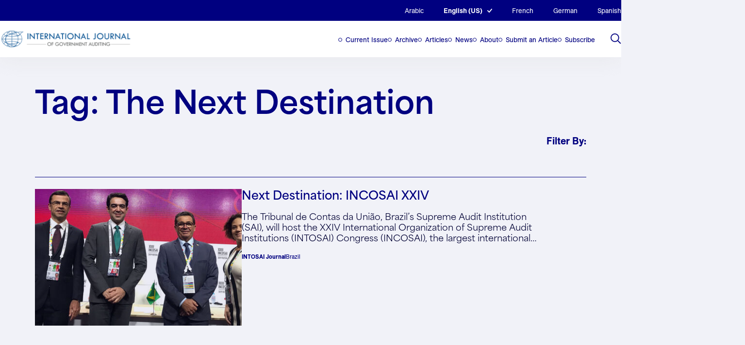

--- FILE ---
content_type: text/html; charset=UTF-8
request_url: https://intosai.nclud.com/journal-categories/the-next-destination/
body_size: 16248
content:
<!DOCTYPE html>
<html lang="en-US">
<head>

	<!-- Google tag (gtag.js) -->
	<script async src="https://www.googletagmanager.com/gtag/js?id=G-CV3M7YFF70"></script>
	<script>
	window.dataLayer = window.dataLayer || [];
	function gtag(){dataLayer.push(arguments);}
	gtag('js', new Date());

	gtag('config', 'G-CV3M7YFF70');
	</script>

	<meta charset="UTF-8">
<script>
var gform;gform||(document.addEventListener("gform_main_scripts_loaded",function(){gform.scriptsLoaded=!0}),document.addEventListener("gform/theme/scripts_loaded",function(){gform.themeScriptsLoaded=!0}),window.addEventListener("DOMContentLoaded",function(){gform.domLoaded=!0}),gform={domLoaded:!1,scriptsLoaded:!1,themeScriptsLoaded:!1,isFormEditor:()=>"function"==typeof InitializeEditor,callIfLoaded:function(o){return!(!gform.domLoaded||!gform.scriptsLoaded||!gform.themeScriptsLoaded&&!gform.isFormEditor()||(gform.isFormEditor()&&console.warn("The use of gform.initializeOnLoaded() is deprecated in the form editor context and will be removed in Gravity Forms 3.1."),o(),0))},initializeOnLoaded:function(o){gform.callIfLoaded(o)||(document.addEventListener("gform_main_scripts_loaded",()=>{gform.scriptsLoaded=!0,gform.callIfLoaded(o)}),document.addEventListener("gform/theme/scripts_loaded",()=>{gform.themeScriptsLoaded=!0,gform.callIfLoaded(o)}),window.addEventListener("DOMContentLoaded",()=>{gform.domLoaded=!0,gform.callIfLoaded(o)}))},hooks:{action:{},filter:{}},addAction:function(o,r,e,t){gform.addHook("action",o,r,e,t)},addFilter:function(o,r,e,t){gform.addHook("filter",o,r,e,t)},doAction:function(o){gform.doHook("action",o,arguments)},applyFilters:function(o){return gform.doHook("filter",o,arguments)},removeAction:function(o,r){gform.removeHook("action",o,r)},removeFilter:function(o,r,e){gform.removeHook("filter",o,r,e)},addHook:function(o,r,e,t,n){null==gform.hooks[o][r]&&(gform.hooks[o][r]=[]);var d=gform.hooks[o][r];null==n&&(n=r+"_"+d.length),gform.hooks[o][r].push({tag:n,callable:e,priority:t=null==t?10:t})},doHook:function(r,o,e){var t;if(e=Array.prototype.slice.call(e,1),null!=gform.hooks[r][o]&&((o=gform.hooks[r][o]).sort(function(o,r){return o.priority-r.priority}),o.forEach(function(o){"function"!=typeof(t=o.callable)&&(t=window[t]),"action"==r?t.apply(null,e):e[0]=t.apply(null,e)})),"filter"==r)return e[0]},removeHook:function(o,r,t,n){var e;null!=gform.hooks[o][r]&&(e=(e=gform.hooks[o][r]).filter(function(o,r,e){return!!(null!=n&&n!=o.tag||null!=t&&t!=o.priority)}),gform.hooks[o][r]=e)}});
</script>

	<meta name="viewport" content="width=device-width, initial-scale=1" />

	<link rel='shortcut icon' type='image/x-icon' href='https://intosai.nclud.com/wp-content/themes/intosai/assets/favicons/favicon.ico' />
		<link rel="apple-touch-icon" sizes="any" href="https://intosai.nclud.com/wp-content/themes/intosai/assets/favicons/apple-touch-icon.png">
	<link rel="icon" type="image/png" sizes="32x32" href="https://intosai.nclud.com/wp-content/themes/intosai/assets/favicons/favicon-32x32.png">
	<link rel="icon" type="image/png" sizes="16x16" href="https://intosai.nclud.com/wp-content/themes/intosai/assets/favicons/favicon-16x16.png">
	<link rel="manifest" href="https://intosai.nclud.com/wp-content/themes/intosai/assets/favicons/site.webmanifest">
		<link rel="mask-icon" href="https://intosai.nclud.com/wp-content/themes/intosai/assets/favicons/safari-pinned-tab.svg" color="#000080">
	<meta name="msapplication-TileColor" content="#000080">
	<meta name="theme-color" content="#000080">
	<meta name='robots' content='noindex, nofollow' />
	<style>img:is([sizes="auto" i], [sizes^="auto," i]) { contain-intrinsic-size: 3000px 1500px }</style>
	<link rel="alternate" hreflang="ar" href="https://intosai.nclud.com/ar/journal-categories/%d8%a7%d9%84%d9%88%d8%ac%d9%87%d8%a9-%d8%a7%d9%84%d8%aa%d8%a7%d9%84%d9%8a%d8%a9/" />
<link rel="alternate" hreflang="en" href="https://intosai.nclud.com/journal-categories/the-next-destination/" />
<link rel="alternate" hreflang="fr" href="https://intosai.nclud.com/fr/journal-categories/la-prochaine-destination/" />
<link rel="alternate" hreflang="de" href="https://intosai.nclud.com/de/journal-categories/das-nachste-ziel/" />
<link rel="alternate" hreflang="es" href="https://intosai.nclud.com/es/journal-categories/the-next-destination-es/" />
<link rel="alternate" hreflang="x-default" href="https://intosai.nclud.com/journal-categories/the-next-destination/" />

	<!-- This site is optimized with the Yoast SEO plugin v25.6 - https://yoast.com/wordpress/plugins/seo/ -->
	<title>The Next Destination Archives - INTOSAI Journal</title>
	<meta property="og:locale" content="en_US" />
	<meta property="og:type" content="article" />
	<meta property="og:title" content="The Next Destination Archives - INTOSAI Journal" />
	<meta property="og:url" content="https://intosai.nclud.com/journal-categories/the-next-destination/" />
	<meta property="og:site_name" content="INTOSAI Journal" />
	<meta name="twitter:card" content="summary_large_image" />
	<meta name="twitter:site" content="@intosaijournal" />
	<script type="application/ld+json" class="yoast-schema-graph">{"@context":"https://schema.org","@graph":[{"@type":"CollectionPage","@id":"https://intosai.nclud.com/journal-categories/the-next-destination/","url":"https://intosai.nclud.com/journal-categories/the-next-destination/","name":"The Next Destination Archives - INTOSAI Journal","isPartOf":{"@id":"https://intosai.nclud.com/#website"},"primaryImageOfPage":{"@id":"https://intosai.nclud.com/journal-categories/the-next-destination/#primaryimage"},"image":{"@id":"https://intosai.nclud.com/journal-categories/the-next-destination/#primaryimage"},"thumbnailUrl":"https://intosai.nclud.com/wp-content/uploads/2023/02/SAI-Brazil.jpg","breadcrumb":{"@id":"https://intosai.nclud.com/journal-categories/the-next-destination/#breadcrumb"},"inLanguage":"en-US"},{"@type":"ImageObject","inLanguage":"en-US","@id":"https://intosai.nclud.com/journal-categories/the-next-destination/#primaryimage","url":"https://intosai.nclud.com/wp-content/uploads/2023/02/SAI-Brazil.jpg","contentUrl":"https://intosai.nclud.com/wp-content/uploads/2023/02/SAI-Brazil.jpg","width":1100,"height":575},{"@type":"BreadcrumbList","@id":"https://intosai.nclud.com/journal-categories/the-next-destination/#breadcrumb","itemListElement":[{"@type":"ListItem","position":1,"name":"Home","item":"https://intosai.nclud.com/"},{"@type":"ListItem","position":2,"name":"INCOSAI XXIII Edition","item":"https://intosai.nclud.com/journal-categories/incosai-xxiii-edition/"},{"@type":"ListItem","position":3,"name":"The Next Destination"}]},{"@type":"WebSite","@id":"https://intosai.nclud.com/#website","url":"https://intosai.nclud.com/","name":"INTOSAI Journal","description":"","publisher":{"@id":"https://intosai.nclud.com/#organization"},"potentialAction":[{"@type":"SearchAction","target":{"@type":"EntryPoint","urlTemplate":"https://intosai.nclud.com/?s={search_term_string}"},"query-input":{"@type":"PropertyValueSpecification","valueRequired":true,"valueName":"search_term_string"}}],"inLanguage":"en-US"},{"@type":"Organization","@id":"https://intosai.nclud.com/#organization","name":"INTOSAI Journal","url":"https://intosai.nclud.com/","logo":{"@type":"ImageObject","inLanguage":"en-US","@id":"https://intosai.nclud.com/#/schema/logo/image/","url":"https://intosai.nclud.com/wp-content/uploads/2023/04/logo.png","contentUrl":"https://intosai.nclud.com/wp-content/uploads/2023/04/logo.png","width":736,"height":122,"caption":"INTOSAI Journal"},"image":{"@id":"https://intosai.nclud.com/#/schema/logo/image/"},"sameAs":["https://x.com/intosaijournal"]}]}</script>
	<!-- / Yoast SEO plugin. -->


<link rel='dns-prefetch' href='//html2canvas.hertzen.com' />
<link rel="alternate" type="application/rss+xml" title="INTOSAI Journal &raquo; The Next Destination Journal Category Feed" href="https://intosai.nclud.com/journal-categories/the-next-destination/feed/" />
<script>
window._wpemojiSettings = {"baseUrl":"https:\/\/s.w.org\/images\/core\/emoji\/16.0.1\/72x72\/","ext":".png","svgUrl":"https:\/\/s.w.org\/images\/core\/emoji\/16.0.1\/svg\/","svgExt":".svg","source":{"concatemoji":"https:\/\/intosai.nclud.com\/wp-includes\/js\/wp-emoji-release.min.js?ver=6.8.2"}};
/*! This file is auto-generated */
!function(s,n){var o,i,e;function c(e){try{var t={supportTests:e,timestamp:(new Date).valueOf()};sessionStorage.setItem(o,JSON.stringify(t))}catch(e){}}function p(e,t,n){e.clearRect(0,0,e.canvas.width,e.canvas.height),e.fillText(t,0,0);var t=new Uint32Array(e.getImageData(0,0,e.canvas.width,e.canvas.height).data),a=(e.clearRect(0,0,e.canvas.width,e.canvas.height),e.fillText(n,0,0),new Uint32Array(e.getImageData(0,0,e.canvas.width,e.canvas.height).data));return t.every(function(e,t){return e===a[t]})}function u(e,t){e.clearRect(0,0,e.canvas.width,e.canvas.height),e.fillText(t,0,0);for(var n=e.getImageData(16,16,1,1),a=0;a<n.data.length;a++)if(0!==n.data[a])return!1;return!0}function f(e,t,n,a){switch(t){case"flag":return n(e,"\ud83c\udff3\ufe0f\u200d\u26a7\ufe0f","\ud83c\udff3\ufe0f\u200b\u26a7\ufe0f")?!1:!n(e,"\ud83c\udde8\ud83c\uddf6","\ud83c\udde8\u200b\ud83c\uddf6")&&!n(e,"\ud83c\udff4\udb40\udc67\udb40\udc62\udb40\udc65\udb40\udc6e\udb40\udc67\udb40\udc7f","\ud83c\udff4\u200b\udb40\udc67\u200b\udb40\udc62\u200b\udb40\udc65\u200b\udb40\udc6e\u200b\udb40\udc67\u200b\udb40\udc7f");case"emoji":return!a(e,"\ud83e\udedf")}return!1}function g(e,t,n,a){var r="undefined"!=typeof WorkerGlobalScope&&self instanceof WorkerGlobalScope?new OffscreenCanvas(300,150):s.createElement("canvas"),o=r.getContext("2d",{willReadFrequently:!0}),i=(o.textBaseline="top",o.font="600 32px Arial",{});return e.forEach(function(e){i[e]=t(o,e,n,a)}),i}function t(e){var t=s.createElement("script");t.src=e,t.defer=!0,s.head.appendChild(t)}"undefined"!=typeof Promise&&(o="wpEmojiSettingsSupports",i=["flag","emoji"],n.supports={everything:!0,everythingExceptFlag:!0},e=new Promise(function(e){s.addEventListener("DOMContentLoaded",e,{once:!0})}),new Promise(function(t){var n=function(){try{var e=JSON.parse(sessionStorage.getItem(o));if("object"==typeof e&&"number"==typeof e.timestamp&&(new Date).valueOf()<e.timestamp+604800&&"object"==typeof e.supportTests)return e.supportTests}catch(e){}return null}();if(!n){if("undefined"!=typeof Worker&&"undefined"!=typeof OffscreenCanvas&&"undefined"!=typeof URL&&URL.createObjectURL&&"undefined"!=typeof Blob)try{var e="postMessage("+g.toString()+"("+[JSON.stringify(i),f.toString(),p.toString(),u.toString()].join(",")+"));",a=new Blob([e],{type:"text/javascript"}),r=new Worker(URL.createObjectURL(a),{name:"wpTestEmojiSupports"});return void(r.onmessage=function(e){c(n=e.data),r.terminate(),t(n)})}catch(e){}c(n=g(i,f,p,u))}t(n)}).then(function(e){for(var t in e)n.supports[t]=e[t],n.supports.everything=n.supports.everything&&n.supports[t],"flag"!==t&&(n.supports.everythingExceptFlag=n.supports.everythingExceptFlag&&n.supports[t]);n.supports.everythingExceptFlag=n.supports.everythingExceptFlag&&!n.supports.flag,n.DOMReady=!1,n.readyCallback=function(){n.DOMReady=!0}}).then(function(){return e}).then(function(){var e;n.supports.everything||(n.readyCallback(),(e=n.source||{}).concatemoji?t(e.concatemoji):e.wpemoji&&e.twemoji&&(t(e.twemoji),t(e.wpemoji)))}))}((window,document),window._wpemojiSettings);
</script>
<style id='wp-emoji-styles-inline-css'>

	img.wp-smiley, img.emoji {
		display: inline !important;
		border: none !important;
		box-shadow: none !important;
		height: 1em !important;
		width: 1em !important;
		margin: 0 0.07em !important;
		vertical-align: -0.1em !important;
		background: none !important;
		padding: 0 !important;
	}
</style>
<link rel='stylesheet' id='wp-block-library-css' href='https://intosai.nclud.com/wp-includes/css/dist/block-library/style.min.css?ver=6.8.2' media='all' />
<style id='co-authors-plus-coauthors-style-inline-css'>
.wp-block-co-authors-plus-coauthors.is-layout-flow [class*=wp-block-co-authors-plus]{display:inline}

</style>
<style id='co-authors-plus-avatar-style-inline-css'>
.wp-block-co-authors-plus-avatar :where(img){height:auto;max-width:100%;vertical-align:bottom}.wp-block-co-authors-plus-coauthors.is-layout-flow .wp-block-co-authors-plus-avatar :where(img){vertical-align:middle}.wp-block-co-authors-plus-avatar:is(.alignleft,.alignright){display:table}.wp-block-co-authors-plus-avatar.aligncenter{display:table;margin-inline:auto}

</style>
<style id='co-authors-plus-image-style-inline-css'>
.wp-block-co-authors-plus-image{margin-bottom:0}.wp-block-co-authors-plus-image :where(img){height:auto;max-width:100%;vertical-align:bottom}.wp-block-co-authors-plus-coauthors.is-layout-flow .wp-block-co-authors-plus-image :where(img){vertical-align:middle}.wp-block-co-authors-plus-image:is(.alignfull,.alignwide) :where(img){width:100%}.wp-block-co-authors-plus-image:is(.alignleft,.alignright){display:table}.wp-block-co-authors-plus-image.aligncenter{display:table;margin-inline:auto}

</style>
<style id='safe-svg-svg-icon-style-inline-css'>
.safe-svg-cover{text-align:center}.safe-svg-cover .safe-svg-inside{display:inline-block;max-width:100%}.safe-svg-cover svg{fill:currentColor;height:100%;max-height:100%;max-width:100%;width:100%}

</style>
<link rel='stylesheet' id='wp-components-css' href='https://intosai.nclud.com/wp-includes/css/dist/components/style.min.css?ver=6.8.2' media='all' />
<link rel='stylesheet' id='wp-preferences-css' href='https://intosai.nclud.com/wp-includes/css/dist/preferences/style.min.css?ver=6.8.2' media='all' />
<link rel='stylesheet' id='wp-block-editor-css' href='https://intosai.nclud.com/wp-includes/css/dist/block-editor/style.min.css?ver=6.8.2' media='all' />
<link rel='stylesheet' id='popup-maker-block-library-style-css' href='https://intosai.nclud.com/wp-content/plugins/popup-maker/dist/packages/block-library-style.css?ver=dbea705cfafe089d65f1' media='all' />
<link rel='stylesheet' id='intosai-block-accordion-block-css' href='https://intosai.nclud.com/wp-content/themes/intosai/assets/dist/css/blocks/accordion-block.css?ver=6.8.2' media='all' />
<link rel='stylesheet' id='intosai-block-board-block-css' href='https://intosai.nclud.com/wp-content/themes/intosai/assets/dist/css/blocks/board-block.css?ver=6.8.2' media='all' />
<link rel='stylesheet' id='intosai-block-call-out-grid-css' href='https://intosai.nclud.com/wp-content/themes/intosai/assets/dist/css/blocks/call-out-grid.css?ver=6.8.2' media='all' />
<link rel='stylesheet' id='intosai-block-contact-form-css' href='https://intosai.nclud.com/wp-content/themes/intosai/assets/dist/css/blocks/contact-form.css?ver=6.8.2' media='all' />
<link rel='stylesheet' id='intosai-block-container-css' href='https://intosai.nclud.com/wp-content/themes/intosai/assets/dist/css/blocks/container.css?ver=6.8.2' media='all' />
<link rel='stylesheet' id='intosai-block-explore-tags-css' href='https://intosai.nclud.com/wp-content/themes/intosai/assets/dist/css/blocks/explore-tags.css?ver=6.8.2' media='all' />
<link rel='stylesheet' id='intosai-block-featured-stories-css' href='https://intosai.nclud.com/wp-content/themes/intosai/assets/dist/css/blocks/featured-stories.css?ver=6.8.2' media='all' />
<link rel='stylesheet' id='intosai-block-icon-block-css' href='https://intosai.nclud.com/wp-content/themes/intosai/assets/dist/css/blocks/icon-block.css?ver=6.8.2' media='all' />
<link rel='stylesheet' id='intosai-block-image-n-text-css' href='https://intosai.nclud.com/wp-content/themes/intosai/assets/dist/css/blocks/image-n-text.css?ver=6.8.2' media='all' />
<link rel='stylesheet' id='intosai-block-issue-archives-css' href='https://intosai.nclud.com/wp-content/themes/intosai/assets/dist/css/blocks/issue-archives.css?ver=6.8.2' media='all' />
<link rel='stylesheet' id='intosai-block-latest-news-issues-css' href='https://intosai.nclud.com/wp-content/themes/intosai/assets/dist/css/blocks/latest-news-issues.css?ver=6.8.2' media='all' />
<link rel='stylesheet' id='intosai-block-lists-section-css' href='https://intosai.nclud.com/wp-content/themes/intosai/assets/dist/css/blocks/lists-section.css?ver=6.8.2' media='all' />
<link rel='stylesheet' id='intosai-block-page-header-css' href='https://intosai.nclud.com/wp-content/themes/intosai/assets/dist/css/blocks/page-header.css?ver=6.8.2' media='all' />
<link rel='stylesheet' id='intosai-block-simple-cta-css' href='https://intosai.nclud.com/wp-content/themes/intosai/assets/dist/css/blocks/simple-cta.css?ver=6.8.2' media='all' />
<link rel='stylesheet' id='intosai-block-text-general-css' href='https://intosai.nclud.com/wp-content/themes/intosai/assets/dist/css/blocks/text-general.css?ver=6.8.2' media='all' />
<style id='global-styles-inline-css'>
:root{--wp--preset--aspect-ratio--square: 1;--wp--preset--aspect-ratio--4-3: 4/3;--wp--preset--aspect-ratio--3-4: 3/4;--wp--preset--aspect-ratio--3-2: 3/2;--wp--preset--aspect-ratio--2-3: 2/3;--wp--preset--aspect-ratio--16-9: 16/9;--wp--preset--aspect-ratio--9-16: 9/16;--wp--preset--color--black: #000000;--wp--preset--color--cyan-bluish-gray: #abb8c3;--wp--preset--color--white: #ffffff;--wp--preset--color--pale-pink: #f78da7;--wp--preset--color--vivid-red: #cf2e2e;--wp--preset--color--luminous-vivid-orange: #ff6900;--wp--preset--color--luminous-vivid-amber: #fcb900;--wp--preset--color--light-green-cyan: #7bdcb5;--wp--preset--color--vivid-green-cyan: #00d084;--wp--preset--color--pale-cyan-blue: #8ed1fc;--wp--preset--color--vivid-cyan-blue: #0693e3;--wp--preset--color--vivid-purple: #9b51e0;--wp--preset--color--foreground: #000000;--wp--preset--color--background: #ffffff;--wp--preset--color--primary: #1a4548;--wp--preset--color--secondary: #ffe2c7;--wp--preset--color--tertiary: #F6F6F6;--wp--preset--gradient--vivid-cyan-blue-to-vivid-purple: linear-gradient(135deg,rgba(6,147,227,1) 0%,rgb(155,81,224) 100%);--wp--preset--gradient--light-green-cyan-to-vivid-green-cyan: linear-gradient(135deg,rgb(122,220,180) 0%,rgb(0,208,130) 100%);--wp--preset--gradient--luminous-vivid-amber-to-luminous-vivid-orange: linear-gradient(135deg,rgba(252,185,0,1) 0%,rgba(255,105,0,1) 100%);--wp--preset--gradient--luminous-vivid-orange-to-vivid-red: linear-gradient(135deg,rgba(255,105,0,1) 0%,rgb(207,46,46) 100%);--wp--preset--gradient--very-light-gray-to-cyan-bluish-gray: linear-gradient(135deg,rgb(238,238,238) 0%,rgb(169,184,195) 100%);--wp--preset--gradient--cool-to-warm-spectrum: linear-gradient(135deg,rgb(74,234,220) 0%,rgb(151,120,209) 20%,rgb(207,42,186) 40%,rgb(238,44,130) 60%,rgb(251,105,98) 80%,rgb(254,248,76) 100%);--wp--preset--gradient--blush-light-purple: linear-gradient(135deg,rgb(255,206,236) 0%,rgb(152,150,240) 100%);--wp--preset--gradient--blush-bordeaux: linear-gradient(135deg,rgb(254,205,165) 0%,rgb(254,45,45) 50%,rgb(107,0,62) 100%);--wp--preset--gradient--luminous-dusk: linear-gradient(135deg,rgb(255,203,112) 0%,rgb(199,81,192) 50%,rgb(65,88,208) 100%);--wp--preset--gradient--pale-ocean: linear-gradient(135deg,rgb(255,245,203) 0%,rgb(182,227,212) 50%,rgb(51,167,181) 100%);--wp--preset--gradient--electric-grass: linear-gradient(135deg,rgb(202,248,128) 0%,rgb(113,206,126) 100%);--wp--preset--gradient--midnight: linear-gradient(135deg,rgb(2,3,129) 0%,rgb(40,116,252) 100%);--wp--preset--gradient--vertical-secondary-to-tertiary: linear-gradient(to bottom,var(--wp--preset--color--secondary) 0%,var(--wp--preset--color--tertiary) 100%);--wp--preset--gradient--vertical-secondary-to-background: linear-gradient(to bottom,var(--wp--preset--color--secondary) 0%,var(--wp--preset--color--background) 100%);--wp--preset--gradient--vertical-tertiary-to-background: linear-gradient(to bottom,var(--wp--preset--color--tertiary) 0%,var(--wp--preset--color--background) 100%);--wp--preset--gradient--diagonal-primary-to-foreground: linear-gradient(to bottom right,var(--wp--preset--color--primary) 0%,var(--wp--preset--color--foreground) 100%);--wp--preset--gradient--diagonal-secondary-to-background: linear-gradient(to bottom right,var(--wp--preset--color--secondary) 50%,var(--wp--preset--color--background) 50%);--wp--preset--gradient--diagonal-background-to-secondary: linear-gradient(to bottom right,var(--wp--preset--color--background) 50%,var(--wp--preset--color--secondary) 50%);--wp--preset--gradient--diagonal-tertiary-to-background: linear-gradient(to bottom right,var(--wp--preset--color--tertiary) 50%,var(--wp--preset--color--background) 50%);--wp--preset--gradient--diagonal-background-to-tertiary: linear-gradient(to bottom right,var(--wp--preset--color--background) 50%,var(--wp--preset--color--tertiary) 50%);--wp--preset--font-size--small: 1rem;--wp--preset--font-size--medium: 1.125rem;--wp--preset--font-size--large: 1.75rem;--wp--preset--font-size--x-large: clamp(1.75rem, 3vw, 2.25rem);--wp--preset--font-family--system-font: -apple-system,BlinkMacSystemFont,"Segoe UI",Roboto,Oxygen-Sans,Ubuntu,Cantarell,"Helvetica Neue",sans-serif;--wp--preset--font-family--source-serif-pro: "Source Serif Pro", serif;--wp--preset--spacing--20: 0.44rem;--wp--preset--spacing--30: 0.67rem;--wp--preset--spacing--40: 1rem;--wp--preset--spacing--50: 1.5rem;--wp--preset--spacing--60: 2.25rem;--wp--preset--spacing--70: 3.38rem;--wp--preset--spacing--80: 5.06rem;--wp--preset--shadow--natural: 6px 6px 9px rgba(0, 0, 0, 0.2);--wp--preset--shadow--deep: 12px 12px 50px rgba(0, 0, 0, 0.4);--wp--preset--shadow--sharp: 6px 6px 0px rgba(0, 0, 0, 0.2);--wp--preset--shadow--outlined: 6px 6px 0px -3px rgba(255, 255, 255, 1), 6px 6px rgba(0, 0, 0, 1);--wp--preset--shadow--crisp: 6px 6px 0px rgba(0, 0, 0, 1);--wp--custom--spacing--small: max(1.25rem, 5vw);--wp--custom--spacing--medium: clamp(2rem, 8vw, calc(4 * var(--wp--style--block-gap)));--wp--custom--spacing--large: clamp(4rem, 10vw, 8rem);--wp--custom--spacing--outer: var(--wp--custom--spacing--small, 1.25rem);--wp--custom--typography--font-size--huge: clamp(2.25rem, 4vw, 2.75rem);--wp--custom--typography--font-size--gigantic: clamp(2.75rem, 6vw, 3.25rem);--wp--custom--typography--font-size--colossal: clamp(3.25rem, 8vw, 6.25rem);--wp--custom--typography--line-height--tiny: 1.15;--wp--custom--typography--line-height--small: 1.2;--wp--custom--typography--line-height--medium: 1.4;--wp--custom--typography--line-height--normal: 1.6;}:root { --wp--style--global--content-size: 650px;--wp--style--global--wide-size: 1000px; }:where(body) { margin: 0; }.wp-site-blocks > .alignleft { float: left; margin-right: 2em; }.wp-site-blocks > .alignright { float: right; margin-left: 2em; }.wp-site-blocks > .aligncenter { justify-content: center; margin-left: auto; margin-right: auto; }:where(.wp-site-blocks) > * { margin-block-start: 1.5rem; margin-block-end: 0; }:where(.wp-site-blocks) > :first-child { margin-block-start: 0; }:where(.wp-site-blocks) > :last-child { margin-block-end: 0; }:root { --wp--style--block-gap: 1.5rem; }:root :where(.is-layout-flow) > :first-child{margin-block-start: 0;}:root :where(.is-layout-flow) > :last-child{margin-block-end: 0;}:root :where(.is-layout-flow) > *{margin-block-start: 1.5rem;margin-block-end: 0;}:root :where(.is-layout-constrained) > :first-child{margin-block-start: 0;}:root :where(.is-layout-constrained) > :last-child{margin-block-end: 0;}:root :where(.is-layout-constrained) > *{margin-block-start: 1.5rem;margin-block-end: 0;}:root :where(.is-layout-flex){gap: 1.5rem;}:root :where(.is-layout-grid){gap: 1.5rem;}.is-layout-flow > .alignleft{float: left;margin-inline-start: 0;margin-inline-end: 2em;}.is-layout-flow > .alignright{float: right;margin-inline-start: 2em;margin-inline-end: 0;}.is-layout-flow > .aligncenter{margin-left: auto !important;margin-right: auto !important;}.is-layout-constrained > .alignleft{float: left;margin-inline-start: 0;margin-inline-end: 2em;}.is-layout-constrained > .alignright{float: right;margin-inline-start: 2em;margin-inline-end: 0;}.is-layout-constrained > .aligncenter{margin-left: auto !important;margin-right: auto !important;}.is-layout-constrained > :where(:not(.alignleft):not(.alignright):not(.alignfull)){max-width: var(--wp--style--global--content-size);margin-left: auto !important;margin-right: auto !important;}.is-layout-constrained > .alignwide{max-width: var(--wp--style--global--wide-size);}body .is-layout-flex{display: flex;}.is-layout-flex{flex-wrap: wrap;align-items: center;}.is-layout-flex > :is(*, div){margin: 0;}body .is-layout-grid{display: grid;}.is-layout-grid > :is(*, div){margin: 0;}body{background-color: var(--wp--preset--color--background);color: var(--wp--preset--color--foreground);font-family: var(--wp--preset--font-family--system-font);font-size: var(--wp--preset--font-size--medium);line-height: var(--wp--custom--typography--line-height--normal);padding-top: 0px;padding-right: 0px;padding-bottom: 0px;padding-left: 0px;}a:where(:not(.wp-element-button)){color: var(--wp--preset--color--foreground);text-decoration: underline;}h1{font-family: var(--wp--preset--font-family--source-serif-pro);font-size: var(--wp--custom--typography--font-size--colossal);font-weight: 300;line-height: var(--wp--custom--typography--line-height--tiny);}h2{font-family: var(--wp--preset--font-family--source-serif-pro);font-size: var(--wp--custom--typography--font-size--gigantic);font-weight: 300;line-height: var(--wp--custom--typography--line-height--small);}h3{font-family: var(--wp--preset--font-family--source-serif-pro);font-size: var(--wp--custom--typography--font-size--huge);font-weight: 300;line-height: var(--wp--custom--typography--line-height--tiny);}h4{font-family: var(--wp--preset--font-family--source-serif-pro);font-size: var(--wp--preset--font-size--x-large);font-weight: 300;line-height: var(--wp--custom--typography--line-height--tiny);}h5{font-family: var(--wp--preset--font-family--system-font);font-size: var(--wp--preset--font-size--medium);font-weight: 700;line-height: var(--wp--custom--typography--line-height--normal);text-transform: uppercase;}h6{font-family: var(--wp--preset--font-family--system-font);font-size: var(--wp--preset--font-size--medium);font-weight: 400;line-height: var(--wp--custom--typography--line-height--normal);text-transform: uppercase;}:root :where(.wp-element-button, .wp-block-button__link){background-color: #32373c;border-width: 0;color: #fff;font-family: inherit;font-size: inherit;line-height: inherit;padding: calc(0.667em + 2px) calc(1.333em + 2px);text-decoration: none;}.has-black-color{color: var(--wp--preset--color--black) !important;}.has-cyan-bluish-gray-color{color: var(--wp--preset--color--cyan-bluish-gray) !important;}.has-white-color{color: var(--wp--preset--color--white) !important;}.has-pale-pink-color{color: var(--wp--preset--color--pale-pink) !important;}.has-vivid-red-color{color: var(--wp--preset--color--vivid-red) !important;}.has-luminous-vivid-orange-color{color: var(--wp--preset--color--luminous-vivid-orange) !important;}.has-luminous-vivid-amber-color{color: var(--wp--preset--color--luminous-vivid-amber) !important;}.has-light-green-cyan-color{color: var(--wp--preset--color--light-green-cyan) !important;}.has-vivid-green-cyan-color{color: var(--wp--preset--color--vivid-green-cyan) !important;}.has-pale-cyan-blue-color{color: var(--wp--preset--color--pale-cyan-blue) !important;}.has-vivid-cyan-blue-color{color: var(--wp--preset--color--vivid-cyan-blue) !important;}.has-vivid-purple-color{color: var(--wp--preset--color--vivid-purple) !important;}.has-foreground-color{color: var(--wp--preset--color--foreground) !important;}.has-background-color{color: var(--wp--preset--color--background) !important;}.has-primary-color{color: var(--wp--preset--color--primary) !important;}.has-secondary-color{color: var(--wp--preset--color--secondary) !important;}.has-tertiary-color{color: var(--wp--preset--color--tertiary) !important;}.has-black-background-color{background-color: var(--wp--preset--color--black) !important;}.has-cyan-bluish-gray-background-color{background-color: var(--wp--preset--color--cyan-bluish-gray) !important;}.has-white-background-color{background-color: var(--wp--preset--color--white) !important;}.has-pale-pink-background-color{background-color: var(--wp--preset--color--pale-pink) !important;}.has-vivid-red-background-color{background-color: var(--wp--preset--color--vivid-red) !important;}.has-luminous-vivid-orange-background-color{background-color: var(--wp--preset--color--luminous-vivid-orange) !important;}.has-luminous-vivid-amber-background-color{background-color: var(--wp--preset--color--luminous-vivid-amber) !important;}.has-light-green-cyan-background-color{background-color: var(--wp--preset--color--light-green-cyan) !important;}.has-vivid-green-cyan-background-color{background-color: var(--wp--preset--color--vivid-green-cyan) !important;}.has-pale-cyan-blue-background-color{background-color: var(--wp--preset--color--pale-cyan-blue) !important;}.has-vivid-cyan-blue-background-color{background-color: var(--wp--preset--color--vivid-cyan-blue) !important;}.has-vivid-purple-background-color{background-color: var(--wp--preset--color--vivid-purple) !important;}.has-foreground-background-color{background-color: var(--wp--preset--color--foreground) !important;}.has-background-background-color{background-color: var(--wp--preset--color--background) !important;}.has-primary-background-color{background-color: var(--wp--preset--color--primary) !important;}.has-secondary-background-color{background-color: var(--wp--preset--color--secondary) !important;}.has-tertiary-background-color{background-color: var(--wp--preset--color--tertiary) !important;}.has-black-border-color{border-color: var(--wp--preset--color--black) !important;}.has-cyan-bluish-gray-border-color{border-color: var(--wp--preset--color--cyan-bluish-gray) !important;}.has-white-border-color{border-color: var(--wp--preset--color--white) !important;}.has-pale-pink-border-color{border-color: var(--wp--preset--color--pale-pink) !important;}.has-vivid-red-border-color{border-color: var(--wp--preset--color--vivid-red) !important;}.has-luminous-vivid-orange-border-color{border-color: var(--wp--preset--color--luminous-vivid-orange) !important;}.has-luminous-vivid-amber-border-color{border-color: var(--wp--preset--color--luminous-vivid-amber) !important;}.has-light-green-cyan-border-color{border-color: var(--wp--preset--color--light-green-cyan) !important;}.has-vivid-green-cyan-border-color{border-color: var(--wp--preset--color--vivid-green-cyan) !important;}.has-pale-cyan-blue-border-color{border-color: var(--wp--preset--color--pale-cyan-blue) !important;}.has-vivid-cyan-blue-border-color{border-color: var(--wp--preset--color--vivid-cyan-blue) !important;}.has-vivid-purple-border-color{border-color: var(--wp--preset--color--vivid-purple) !important;}.has-foreground-border-color{border-color: var(--wp--preset--color--foreground) !important;}.has-background-border-color{border-color: var(--wp--preset--color--background) !important;}.has-primary-border-color{border-color: var(--wp--preset--color--primary) !important;}.has-secondary-border-color{border-color: var(--wp--preset--color--secondary) !important;}.has-tertiary-border-color{border-color: var(--wp--preset--color--tertiary) !important;}.has-vivid-cyan-blue-to-vivid-purple-gradient-background{background: var(--wp--preset--gradient--vivid-cyan-blue-to-vivid-purple) !important;}.has-light-green-cyan-to-vivid-green-cyan-gradient-background{background: var(--wp--preset--gradient--light-green-cyan-to-vivid-green-cyan) !important;}.has-luminous-vivid-amber-to-luminous-vivid-orange-gradient-background{background: var(--wp--preset--gradient--luminous-vivid-amber-to-luminous-vivid-orange) !important;}.has-luminous-vivid-orange-to-vivid-red-gradient-background{background: var(--wp--preset--gradient--luminous-vivid-orange-to-vivid-red) !important;}.has-very-light-gray-to-cyan-bluish-gray-gradient-background{background: var(--wp--preset--gradient--very-light-gray-to-cyan-bluish-gray) !important;}.has-cool-to-warm-spectrum-gradient-background{background: var(--wp--preset--gradient--cool-to-warm-spectrum) !important;}.has-blush-light-purple-gradient-background{background: var(--wp--preset--gradient--blush-light-purple) !important;}.has-blush-bordeaux-gradient-background{background: var(--wp--preset--gradient--blush-bordeaux) !important;}.has-luminous-dusk-gradient-background{background: var(--wp--preset--gradient--luminous-dusk) !important;}.has-pale-ocean-gradient-background{background: var(--wp--preset--gradient--pale-ocean) !important;}.has-electric-grass-gradient-background{background: var(--wp--preset--gradient--electric-grass) !important;}.has-midnight-gradient-background{background: var(--wp--preset--gradient--midnight) !important;}.has-vertical-secondary-to-tertiary-gradient-background{background: var(--wp--preset--gradient--vertical-secondary-to-tertiary) !important;}.has-vertical-secondary-to-background-gradient-background{background: var(--wp--preset--gradient--vertical-secondary-to-background) !important;}.has-vertical-tertiary-to-background-gradient-background{background: var(--wp--preset--gradient--vertical-tertiary-to-background) !important;}.has-diagonal-primary-to-foreground-gradient-background{background: var(--wp--preset--gradient--diagonal-primary-to-foreground) !important;}.has-diagonal-secondary-to-background-gradient-background{background: var(--wp--preset--gradient--diagonal-secondary-to-background) !important;}.has-diagonal-background-to-secondary-gradient-background{background: var(--wp--preset--gradient--diagonal-background-to-secondary) !important;}.has-diagonal-tertiary-to-background-gradient-background{background: var(--wp--preset--gradient--diagonal-tertiary-to-background) !important;}.has-diagonal-background-to-tertiary-gradient-background{background: var(--wp--preset--gradient--diagonal-background-to-tertiary) !important;}.has-small-font-size{font-size: var(--wp--preset--font-size--small) !important;}.has-medium-font-size{font-size: var(--wp--preset--font-size--medium) !important;}.has-large-font-size{font-size: var(--wp--preset--font-size--large) !important;}.has-x-large-font-size{font-size: var(--wp--preset--font-size--x-large) !important;}.has-system-font-font-family{font-family: var(--wp--preset--font-family--system-font) !important;}.has-source-serif-pro-font-family{font-family: var(--wp--preset--font-family--source-serif-pro) !important;}
:root :where(.wp-block-button .wp-block-button__link){background-color: var(--wp--preset--color--primary);border-radius: 0;color: var(--wp--preset--color--background);font-size: var(--wp--preset--font-size--medium);}
:root :where(.wp-block-pullquote){border-width: 1px 0;font-size: 1.5em;line-height: 1.6;}
:root :where(.wp-block-post-title){font-family: var(--wp--preset--font-family--source-serif-pro);font-size: var(--wp--custom--typography--font-size--gigantic);font-weight: 300;line-height: var(--wp--custom--typography--line-height--tiny);}
:root :where(.wp-block-post-comments){padding-top: var(--wp--custom--spacing--small);}
:root :where(.wp-block-query-title){font-family: var(--wp--preset--font-family--source-serif-pro);font-size: var(--wp--custom--typography--font-size--gigantic);font-weight: 300;line-height: var(--wp--custom--typography--line-height--small);}
:root :where(.wp-block-quote){border-width: 1px;}
:root :where(.wp-block-site-title){font-family: var(--wp--preset--font-family--system-font);font-size: var(--wp--preset--font-size--medium);font-weight: normal;line-height: var(--wp--custom--typography--line-height--normal);}
</style>
<link rel='stylesheet' id='wpml-legacy-horizontal-list-0-css' href='https://intosai.nclud.com/wp-content/plugins/sitepress-multilingual-cms/templates/language-switchers/legacy-list-horizontal/style.min.css?ver=1' media='all' />
<link rel='stylesheet' id='bootstrap-styles-css' href='https://intosai.nclud.com/wp-content/themes/intosai/assets/libs/bootstrap/bootstrap.min.css?ver=6.8.2' media='all' />
<link rel='preload' as='style' onload="this.rel='stylesheet'" id='preload-nclud-fonts-css' href='https://intosai.nclud.com/wp-content/themes/intosai/assets/dist/css/fonts.css?ver=1.0.0' media='all' />
<link rel='stylesheet' id='critical-css' href='https://intosai.nclud.com/wp-content/themes/intosai/assets/dist/css/critical.css?ver=1.0.0' media='all' />
<link rel='stylesheet' id='nclud-site-css' href='https://intosai.nclud.com/wp-content/themes/intosai/assets/dist/css/app.css?ver=1.0.0' media='all' />
<link rel='stylesheet' id='nclud-journal-entry-css' href='https://intosai.nclud.com/wp-content/themes/intosai/assets/dist/css/journal-entry.css?ver=1.0.0' media='all' />
<link rel='stylesheet' id='nclud-issue-css' href='https://intosai.nclud.com/wp-content/themes/intosai/assets/dist/css/issue.css?ver=1.0.0' media='all' />
<link rel='stylesheet' id='nice-select-css' href='https://intosai.nclud.com/wp-content/themes/intosai/assets/libs/nice-select/nice-select.css?ver=6.8.2' media='all' />
<link rel='stylesheet' id='slb_core-css' href='https://intosai.nclud.com/wp-content/plugins/simple-lightbox/client/css/app.css?ver=2.9.4' media='all' />
<script id="wpml-cookie-js-extra">
var wpml_cookies = {"wp-wpml_current_language":{"value":"en","expires":1,"path":"\/"}};
var wpml_cookies = {"wp-wpml_current_language":{"value":"en","expires":1,"path":"\/"}};
</script>
<script src="https://intosai.nclud.com/wp-content/plugins/sitepress-multilingual-cms/res/js/cookies/language-cookie.js?ver=476000" id="wpml-cookie-js" defer data-wp-strategy="defer"></script>
<script src="https://html2canvas.hertzen.com/dist/html2canvas.min.js?ver=6.8.2" id="html2-canvas-js"></script>
<script src="https://intosai.nclud.com/wp-includes/js/jquery/jquery.min.js?ver=3.7.1" id="jquery-core-js"></script>
<script src="https://intosai.nclud.com/wp-includes/js/jquery/jquery-migrate.min.js?ver=3.4.1" id="jquery-migrate-js"></script>
<link rel="https://api.w.org/" href="https://intosai.nclud.com/wp-json/" /><link rel="alternate" title="JSON" type="application/json" href="https://intosai.nclud.com/wp-json/wp/v2/journal-categories/260" /><link rel="EditURI" type="application/rsd+xml" title="RSD" href="https://intosai.nclud.com/xmlrpc.php?rsd" />
<meta name="generator" content="WordPress 6.8.2" />
<meta name="generator" content="WPML ver:4.7.6 stt:5,1,4,3,2;" />
		<style type="text/css">
						ol.footnotes>li {list-style-type:decimal;}
						ol.footnotes { color:#666666; }
ol.footnotes li { font-size:80%; }
		</style>
				<style id="wp-custom-css">
			.pum-content {
	padding: 15px;
}
.pum-content h2{
	padding-bottom: 20px;
}
.pum-content p {
	line-height: 1.5em
}

.footnotes { display: none !important; }
		</style>
		</head>

<body class="archive tax-journal-categories term-the-next-destination term-260 wp-theme-intosai nclud">


    <header>
    <div class="header_wrapper">
        <div class="header_top">
            <div class="container">
                                    
<div class="wpml-ls-statics-shortcode_actions wpml-ls wpml-ls-legacy-list-horizontal">
	<ul><li class="wpml-ls-slot-shortcode_actions wpml-ls-item wpml-ls-item-ar wpml-ls-first-item wpml-ls-item-legacy-list-horizontal">
				<a href="https://intosai.nclud.com/ar/journal-categories/%d8%a7%d9%84%d9%88%d8%ac%d9%87%d8%a9-%d8%a7%d9%84%d8%aa%d8%a7%d9%84%d9%8a%d8%a9/" class="wpml-ls-link">
                    <span class="wpml-ls-display">Arabic</span></a>
			</li><li class="wpml-ls-slot-shortcode_actions wpml-ls-item wpml-ls-item-en wpml-ls-current-language wpml-ls-item-legacy-list-horizontal">
				<a href="https://intosai.nclud.com/journal-categories/the-next-destination/" class="wpml-ls-link">
                    <span class="wpml-ls-native">English (US)</span></a>
			</li><li class="wpml-ls-slot-shortcode_actions wpml-ls-item wpml-ls-item-fr wpml-ls-item-legacy-list-horizontal">
				<a href="https://intosai.nclud.com/fr/journal-categories/la-prochaine-destination/" class="wpml-ls-link">
                    <span class="wpml-ls-display">French</span></a>
			</li><li class="wpml-ls-slot-shortcode_actions wpml-ls-item wpml-ls-item-de wpml-ls-item-legacy-list-horizontal">
				<a href="https://intosai.nclud.com/de/journal-categories/das-nachste-ziel/" class="wpml-ls-link">
                    <span class="wpml-ls-display">German</span></a>
			</li><li class="wpml-ls-slot-shortcode_actions wpml-ls-item wpml-ls-item-es wpml-ls-last-item wpml-ls-item-legacy-list-horizontal">
				<a href="https://intosai.nclud.com/es/journal-categories/the-next-destination-es/" class="wpml-ls-link">
                    <span class="wpml-ls-display">Spanish</span></a>
			</li></ul>
</div>
                            </div>
        </div>
        <div class="header_main">
            <div class="container">

                <div class="sandwich-menu">
                    <div class="sandwich">
                        <span></span>
                        <span></span>
                        <span></span>
                    </div>

                </div>

                <div class="header_main-logo">
                                            <a href="https://intosai.nclud.com">
                            <img src="https://intosai.nclud.com/wp-content/uploads/2023/02/logo.svg" srcset="https://intosai.nclud.com/wp-content/uploads/2023/02/logo.svg" alt="INTOSAI Journal">
                        </a>
                                    </div>
                <div class="header_main-menu">
                    <nav class="menu-english-header-container"><ul id="menu-english-header" class="navbar__menu hide_medium"><li id="menu-item-19294" class="menu-item menu-item-type-custom menu-item-object-custom menu-item-19294"><a href="https://intosai.nclud.com/issue/q1-2023-incosai-xxiv/">Current Issue</a></li>
<li id="menu-item-19291" class="menu-item menu-item-type-post_type menu-item-object-page menu-item-19291"><a href="https://intosai.nclud.com/our-archive/">Archive</a></li>
<li id="menu-item-19295" class="menu-item menu-item-type-custom menu-item-object-custom menu-item-19295"><a href="https://intosai.nclud.com/journal-entries/">Articles</a></li>
<li id="menu-item-19289" class="menu-item menu-item-type-post_type menu-item-object-page menu-item-19289"><a href="https://intosai.nclud.com/news/">News</a></li>
<li id="menu-item-19290" class="menu-item menu-item-type-post_type menu-item-object-page menu-item-19290"><a href="https://intosai.nclud.com/about/">About</a></li>
<li id="menu-item-19287" class="menu-item menu-item-type-post_type menu-item-object-page menu-item-19287"><a href="https://intosai.nclud.com/submit-an-article/">Submit an Article</a></li>
<li id="menu-item-19288" class="menu-item menu-item-type-post_type menu-item-object-page menu-item-19288"><a href="https://intosai.nclud.com/subscribe/">Subscribe</a></li>
</ul></nav>                    <div class="header_search_trigger">
                        <img src="https://intosai.nclud.com/wp-content/themes/intosai/assets/images/search-form-icon.svg">
                    </div>
                </div>

                <div class="search">
                    <div class="search_close">
                        <img src="https://intosai.nclud.com/wp-content/themes/intosai/assets/images/close-nav.svg">
                    </div>
                    <form role="search" method="get" class="search-form" action="https://intosai.nclud.com/">
				<label>
					<span class="screen-reader-text">Search for:</span>
					<input type="search" class="search-field" placeholder="Search &hellip;" value="" name="s" />
				</label>
				<input type="submit" class="search-submit" value="Search" />
			</form>                </div>

            </div>
        </div>
    </div>
</header>

<header class="sticky">
    <div class="header_wrapper">
        <div class="header_top">
            <div class="container">
                                    
<div class="wpml-ls-statics-shortcode_actions wpml-ls wpml-ls-legacy-list-horizontal">
	<ul><li class="wpml-ls-slot-shortcode_actions wpml-ls-item wpml-ls-item-ar wpml-ls-first-item wpml-ls-item-legacy-list-horizontal">
				<a href="https://intosai.nclud.com/ar/journal-categories/%d8%a7%d9%84%d9%88%d8%ac%d9%87%d8%a9-%d8%a7%d9%84%d8%aa%d8%a7%d9%84%d9%8a%d8%a9/" class="wpml-ls-link">
                    <span class="wpml-ls-display">Arabic</span></a>
			</li><li class="wpml-ls-slot-shortcode_actions wpml-ls-item wpml-ls-item-en wpml-ls-current-language wpml-ls-item-legacy-list-horizontal">
				<a href="https://intosai.nclud.com/journal-categories/the-next-destination/" class="wpml-ls-link">
                    <span class="wpml-ls-native">English (US)</span></a>
			</li><li class="wpml-ls-slot-shortcode_actions wpml-ls-item wpml-ls-item-fr wpml-ls-item-legacy-list-horizontal">
				<a href="https://intosai.nclud.com/fr/journal-categories/la-prochaine-destination/" class="wpml-ls-link">
                    <span class="wpml-ls-display">French</span></a>
			</li><li class="wpml-ls-slot-shortcode_actions wpml-ls-item wpml-ls-item-de wpml-ls-item-legacy-list-horizontal">
				<a href="https://intosai.nclud.com/de/journal-categories/das-nachste-ziel/" class="wpml-ls-link">
                    <span class="wpml-ls-display">German</span></a>
			</li><li class="wpml-ls-slot-shortcode_actions wpml-ls-item wpml-ls-item-es wpml-ls-last-item wpml-ls-item-legacy-list-horizontal">
				<a href="https://intosai.nclud.com/es/journal-categories/the-next-destination-es/" class="wpml-ls-link">
                    <span class="wpml-ls-display">Spanish</span></a>
			</li></ul>
</div>
                            </div>
        </div>
        <div class="header_main">
            <div class="container">

                <div class="sandwich-menu">
                    <div class="sandwich">
                        <span></span>
                        <span></span>
                        <span></span>
                    </div>

                </div>

                <div class="header_main-logo">
                                            <a href="https://intosai.nclud.com">
                            <img src="https://intosai.nclud.com/wp-content/uploads/2023/02/logo.svg" srcset="https://intosai.nclud.com/wp-content/uploads/2023/02/logo.svg" alt="INTOSAI Journal" height="25">
                        </a>
                                    </div>
                <div class="header_main-menu">
                    <nav class="menu-english-header-container"><ul id="menu-english-header-1" class="navbar__menu hide_medium"><li class="menu-item menu-item-type-custom menu-item-object-custom menu-item-19294"><a href="https://intosai.nclud.com/issue/q1-2023-incosai-xxiv/">Current Issue</a></li>
<li class="menu-item menu-item-type-post_type menu-item-object-page menu-item-19291"><a href="https://intosai.nclud.com/our-archive/">Archive</a></li>
<li class="menu-item menu-item-type-custom menu-item-object-custom menu-item-19295"><a href="https://intosai.nclud.com/journal-entries/">Articles</a></li>
<li class="menu-item menu-item-type-post_type menu-item-object-page menu-item-19289"><a href="https://intosai.nclud.com/news/">News</a></li>
<li class="menu-item menu-item-type-post_type menu-item-object-page menu-item-19290"><a href="https://intosai.nclud.com/about/">About</a></li>
<li class="menu-item menu-item-type-post_type menu-item-object-page menu-item-19287"><a href="https://intosai.nclud.com/submit-an-article/">Submit an Article</a></li>
<li class="menu-item menu-item-type-post_type menu-item-object-page menu-item-19288"><a href="https://intosai.nclud.com/subscribe/">Subscribe</a></li>
</ul></nav>                    <div class="header_search_trigger">
                        <img src="https://intosai.nclud.com/wp-content/themes/intosai/assets/images/search-form-icon.svg">
                    </div>
                </div>

                <div class="search">
                    <div class="search_close">
                        <img src="https://intosai.nclud.com/wp-content/themes/intosai/assets/images/close-nav.svg">
                    </div>
                    <form role="search" method="get" class="search-form" action="https://intosai.nclud.com/">
				<label>
					<span class="screen-reader-text">Search for:</span>
					<input type="search" class="search-field" placeholder="Search &hellip;" value="" name="s" />
				</label>
				<input type="submit" class="search-submit" value="Search" />
			</form>                </div>

            </div>
        </div>
    </div>
</header>

<div class="mobile_menu">
    <div class="primary_menu">
        <div class="menu-english-header-container"><ul id="menu-english-header-2" class="mobile__menu"><li class="menu-item menu-item-type-custom menu-item-object-custom menu-item-19294"><a href="https://intosai.nclud.com/issue/q1-2023-incosai-xxiv/">Current Issue</a></li>
<li class="menu-item menu-item-type-post_type menu-item-object-page menu-item-19291"><a href="https://intosai.nclud.com/our-archive/">Archive</a></li>
<li class="menu-item menu-item-type-custom menu-item-object-custom menu-item-19295"><a href="https://intosai.nclud.com/journal-entries/">Articles</a></li>
<li class="menu-item menu-item-type-post_type menu-item-object-page menu-item-19289"><a href="https://intosai.nclud.com/news/">News</a></li>
<li class="menu-item menu-item-type-post_type menu-item-object-page menu-item-19290"><a href="https://intosai.nclud.com/about/">About</a></li>
<li class="menu-item menu-item-type-post_type menu-item-object-page menu-item-19287"><a href="https://intosai.nclud.com/submit-an-article/">Submit an Article</a></li>
<li class="menu-item menu-item-type-post_type menu-item-object-page menu-item-19288"><a href="https://intosai.nclud.com/subscribe/">Subscribe</a></li>
</ul></div>    </div>
    <div class="lang_menu">
                    
<div class="wpml-ls-statics-shortcode_actions wpml-ls wpml-ls-legacy-list-horizontal">
	<ul><li class="wpml-ls-slot-shortcode_actions wpml-ls-item wpml-ls-item-ar wpml-ls-first-item wpml-ls-item-legacy-list-horizontal">
				<a href="https://intosai.nclud.com/ar/journal-categories/%d8%a7%d9%84%d9%88%d8%ac%d9%87%d8%a9-%d8%a7%d9%84%d8%aa%d8%a7%d9%84%d9%8a%d8%a9/" class="wpml-ls-link">
                    <span class="wpml-ls-display">Arabic</span></a>
			</li><li class="wpml-ls-slot-shortcode_actions wpml-ls-item wpml-ls-item-en wpml-ls-current-language wpml-ls-item-legacy-list-horizontal">
				<a href="https://intosai.nclud.com/journal-categories/the-next-destination/" class="wpml-ls-link">
                    <span class="wpml-ls-native">English (US)</span></a>
			</li><li class="wpml-ls-slot-shortcode_actions wpml-ls-item wpml-ls-item-fr wpml-ls-item-legacy-list-horizontal">
				<a href="https://intosai.nclud.com/fr/journal-categories/la-prochaine-destination/" class="wpml-ls-link">
                    <span class="wpml-ls-display">French</span></a>
			</li><li class="wpml-ls-slot-shortcode_actions wpml-ls-item wpml-ls-item-de wpml-ls-item-legacy-list-horizontal">
				<a href="https://intosai.nclud.com/de/journal-categories/das-nachste-ziel/" class="wpml-ls-link">
                    <span class="wpml-ls-display">German</span></a>
			</li><li class="wpml-ls-slot-shortcode_actions wpml-ls-item wpml-ls-item-es wpml-ls-last-item wpml-ls-item-legacy-list-horizontal">
				<a href="https://intosai.nclud.com/es/journal-categories/the-next-destination-es/" class="wpml-ls-link">
                    <span class="wpml-ls-display">Spanish</span></a>
			</li></ul>
</div>
            </div>
</div>

<script id='archive-algolia-init-js-before'>
    const postTypeLabel = "News";
    const current_locale =  "en_US";
</script>

<main>
<div class="tax">
    <div class="container-small">
        <div class="tax_header">
            <h1>Tag:  The Next Destination</h1>
        </div>
                    <div class="sorting_content">
                <div class="label">
                Filter By:                </div>
                <div class="facetwp-facet facetwp-facet-general_filter facetwp-type-sort" data-name="general_filter" data-type="sort"></div>            </div>

            <div class="archive_filters__mobile">
                <div class="mobile_button primary_blue_link trigger_sidebar">
                    <span>Sort</span>
                    <img src="https://intosai.nclud.com/wp-content/themes/intosai/assets/images/filter-mobile.svg">
                </div>

                <div class="filters_sidebar">
                    <div class="filters_sidebar__top">
                        <img src="https://intosai.nclud.com/wp-content/themes/intosai/assets/images/close-nav.svg">
                    </div>

                    <div class="filters_sidebar__filter">
                        <div class="sorting">
                            <div class="label">
                                Sort By:                            </div>
                            <div class="facetwp-facet facetwp-facet-general_filter facetwp-type-sort" data-name="general_filter" data-type="sort"></div>                        </div>
                    </div>
                </div>
            </div>

            <div class="posts_wrapper">
                <!--fwp-loop-->
                    
<div class="posts_list__item post_card__big ">
    <a href="https://intosai.nclud.com/journal-entry/next-destination-incosai-xxiv/">
                <div class="image post_image print:hidden">
                                                <img width="426" height="282" src="https://intosai.nclud.com/wp-content/uploads/2023/02/SAI-Brazil-426x282.jpg" class="attachment-tags_page_smaller size-tags_page_smaller wp-post-image" alt="" decoding="async" fetchpriority="high" srcset="https://intosai.nclud.com/wp-content/uploads/2023/02/SAI-Brazil-426x282.jpg 426w, https://intosai.nclud.com/wp-content/uploads/2023/02/SAI-Brazil-193x128.jpg 193w, https://intosai.nclud.com/wp-content/uploads/2023/02/SAI-Brazil-310x206.jpg 310w, https://intosai.nclud.com/wp-content/uploads/2023/02/SAI-Brazil-467x310.jpg 467w" sizes="(max-width: 426px) 100vw, 426px" />                                    </div>
        <div class="content">

            
            <div class="title">
                Next Destination: INCOSAI XXIV            </div>

                            <div class="description">
                    <p>The Tribunal de Contas da União, Brazil’s Supreme Audit Institution (SAI), will host the XXIV International Organization of Supreme Audit Institutions (INTOSAI) Congress (INCOSAI), the largest international forum for the audit community&#8230;</p>
                </div>
                <div class="meta_data">
                    <div class="author">
                                                                                    INTOSAI Journal                                                                                                                                        </div>
                                            <div class="country">
                            Brazil                        </div>
                                                        </div>
                    </div>
    </a>
</div>                            </div>
            <div class="tax_pagination">
                <div class="facetwp-pager"></div>            </div>
            </div>
</div>

</main>
<footer>
    <div class="container-small">
        <div class="top_divider"></div>
        <div class="footer_content">
            <div class="row">
                <div class="col-lg-6">
                    <div class="subscribe_form">
                                                <h3>Subscribe</h3>
                                                <div class="subscribe_form-description">
                            Be the first to know about new issues, articles, and open calls for submissions in the INTOSAI Journal.                        </div>
                        
                <div class='gf_browser_chrome gform_wrapper gravity-theme gform-theme--no-framework' data-form-theme='gravity-theme' data-form-index='0' id='gform_wrapper_1' ><div id='gf_1' class='gform_anchor' tabindex='-1'></div>
                        <div class='gform_heading'>
                            <h2 class="gform_title">Footer Subscribe Form</h2>
                            <p class='gform_description'></p>
                        </div><form method='post' enctype='multipart/form-data' target='gform_ajax_frame_1' id='gform_1'  action='/journal-categories/the-next-destination/#gf_1' data-formid='1' novalidate> 
 <input type='hidden' class='gforms-pum' value='{"closepopup":false,"closedelay":0,"openpopup":false,"openpopup_id":0}' />
                        <div class='gform-body gform_body'><div id='gform_fields_1' class='gform_fields top_label form_sublabel_below description_below validation_below'><div id="field_1_1" class="gfield gfield--type-email field_sublabel_below gfield--no-description field_description_below field_validation_below gfield_visibility_visible"  ><label class='gfield_label gform-field-label' for='input_1_1'>Email</label><div class='ginput_container ginput_container_email'>
                            <input name='input_1' id='input_1_1' type='email' value='' class='large'   placeholder='Your Email'  aria-invalid="false"  />
                        </div></div><div id="field_1_2" class="gfield gfield--type-honeypot gform_validation_container field_sublabel_below gfield--has-description field_description_below field_validation_below gfield_visibility_visible"  ><label class='gfield_label gform-field-label' for='input_1_2'>Phone</label><div class='ginput_container'><input name='input_2' id='input_1_2' type='text' value='' autocomplete='new-password'/></div><div class='gfield_description' id='gfield_description_1_2'>This field is for validation purposes and should be left unchanged.</div></div></div></div>
        <div class='gform-footer gform_footer top_label'> <input type='submit' id='gform_submit_button_1' class='gform_button button' onclick='gform.submission.handleButtonClick(this);' data-submission-type='submit' value='Submit'  /> <input type='hidden' name='gform_ajax' value='form_id=1&amp;title=1&amp;description=1&amp;tabindex=1&amp;theme=gravity-theme&amp;hash=ed9c20c076dac4434a942e9ec340be62' />
            <input type='hidden' class='gform_hidden' name='gform_submission_method' data-js='gform_submission_method_1' value='iframe' />
            <input type='hidden' class='gform_hidden' name='gform_theme' data-js='gform_theme_1' id='gform_theme_1' value='gravity-theme' />
            <input type='hidden' class='gform_hidden' name='gform_style_settings' data-js='gform_style_settings_1' id='gform_style_settings_1' value='' />
            <input type='hidden' class='gform_hidden' name='is_submit_1' value='1' />
            <input type='hidden' class='gform_hidden' name='gform_submit' value='1' />
            
            <input type='hidden' class='gform_hidden' name='gform_unique_id' value='' />
            <input type='hidden' class='gform_hidden' name='state_1' value='WyJbXSIsIjg3MWZiMWUyYzA5MmYxOGJkNmViNjY0OGMzN2Y0ZjA1Il0=' />
            <input type='hidden' autocomplete='off' class='gform_hidden' name='gform_target_page_number_1' id='gform_target_page_number_1' value='0' />
            <input type='hidden' autocomplete='off' class='gform_hidden' name='gform_source_page_number_1' id='gform_source_page_number_1' value='1' />
            <input type='hidden' name='gform_field_values' value='' />
            
        </div>
                        </form>
                        </div>
		                <iframe style='display:none;width:0px;height:0px;' src='about:blank' name='gform_ajax_frame_1' id='gform_ajax_frame_1' title='This iframe contains the logic required to handle Ajax powered Gravity Forms.'></iframe>
		                <script>
gform.initializeOnLoaded( function() {gformInitSpinner( 1, 'https://intosai.nclud.com/wp-content/plugins/gravityforms/images/spinner.svg', true );jQuery('#gform_ajax_frame_1').on('load',function(){var contents = jQuery(this).contents().find('*').html();var is_postback = contents.indexOf('GF_AJAX_POSTBACK') >= 0;if(!is_postback){return;}var form_content = jQuery(this).contents().find('#gform_wrapper_1');var is_confirmation = jQuery(this).contents().find('#gform_confirmation_wrapper_1').length > 0;var is_redirect = contents.indexOf('gformRedirect(){') >= 0;var is_form = form_content.length > 0 && ! is_redirect && ! is_confirmation;var mt = parseInt(jQuery('html').css('margin-top'), 10) + parseInt(jQuery('body').css('margin-top'), 10) + 100;if(is_form){jQuery('#gform_wrapper_1').html(form_content.html());if(form_content.hasClass('gform_validation_error')){jQuery('#gform_wrapper_1').addClass('gform_validation_error');} else {jQuery('#gform_wrapper_1').removeClass('gform_validation_error');}setTimeout( function() { /* delay the scroll by 50 milliseconds to fix a bug in chrome */ jQuery(document).scrollTop(jQuery('#gform_wrapper_1').offset().top - mt); }, 50 );if(window['gformInitDatepicker']) {gformInitDatepicker();}if(window['gformInitPriceFields']) {gformInitPriceFields();}var current_page = jQuery('#gform_source_page_number_1').val();gformInitSpinner( 1, 'https://intosai.nclud.com/wp-content/plugins/gravityforms/images/spinner.svg', true );jQuery(document).trigger('gform_page_loaded', [1, current_page]);window['gf_submitting_1'] = false;}else if(!is_redirect){var confirmation_content = jQuery(this).contents().find('.GF_AJAX_POSTBACK').html();if(!confirmation_content){confirmation_content = contents;}jQuery('#gform_wrapper_1').replaceWith(confirmation_content);jQuery(document).scrollTop(jQuery('#gf_1').offset().top - mt);jQuery(document).trigger('gform_confirmation_loaded', [1]);window['gf_submitting_1'] = false;wp.a11y.speak(jQuery('#gform_confirmation_message_1').text());}else{jQuery('#gform_1').append(contents);if(window['gformRedirect']) {gformRedirect();}}jQuery(document).trigger("gform_pre_post_render", [{ formId: "1", currentPage: "current_page", abort: function() { this.preventDefault(); } }]);        if (event && event.defaultPrevented) {                return;        }        const gformWrapperDiv = document.getElementById( "gform_wrapper_1" );        if ( gformWrapperDiv ) {            const visibilitySpan = document.createElement( "span" );            visibilitySpan.id = "gform_visibility_test_1";            gformWrapperDiv.insertAdjacentElement( "afterend", visibilitySpan );        }        const visibilityTestDiv = document.getElementById( "gform_visibility_test_1" );        let postRenderFired = false;        function triggerPostRender() {            if ( postRenderFired ) {                return;            }            postRenderFired = true;            gform.core.triggerPostRenderEvents( 1, current_page );            if ( visibilityTestDiv ) {                visibilityTestDiv.parentNode.removeChild( visibilityTestDiv );            }        }        function debounce( func, wait, immediate ) {            var timeout;            return function() {                var context = this, args = arguments;                var later = function() {                    timeout = null;                    if ( !immediate ) func.apply( context, args );                };                var callNow = immediate && !timeout;                clearTimeout( timeout );                timeout = setTimeout( later, wait );                if ( callNow ) func.apply( context, args );            };        }        const debouncedTriggerPostRender = debounce( function() {            triggerPostRender();        }, 200 );        if ( visibilityTestDiv && visibilityTestDiv.offsetParent === null ) {            const observer = new MutationObserver( ( mutations ) => {                mutations.forEach( ( mutation ) => {                    if ( mutation.type === 'attributes' && visibilityTestDiv.offsetParent !== null ) {                        debouncedTriggerPostRender();                        observer.disconnect();                    }                });            });            observer.observe( document.body, {                attributes: true,                childList: false,                subtree: true,                attributeFilter: [ 'style', 'class' ],            });        } else {            triggerPostRender();        }    } );} );
</script>
                    </div>
                </div>
                <div class="col-lg-3 offset-lg-1 col-7">
                    <div class="menu-footer-menu-container"><ul id="menu-footer-menu" class="footer__menu"><li id="menu-item-169" class="menu-item menu-item-type-post_type menu-item-object-page menu-item-169"><a href="https://intosai.nclud.com/our-archive/">Archive</a></li>
<li id="menu-item-171" class="menu-item menu-item-type-post_type menu-item-object-page menu-item-171"><a href="https://intosai.nclud.com/journal-entries/">Articles</a></li>
<li id="menu-item-170" class="menu-item menu-item-type-post_type menu-item-object-page menu-item-170"><a href="https://intosai.nclud.com/contact/">Contact</a></li>
<li id="menu-item-168" class="menu-item menu-item-type-post_type menu-item-object-page menu-item-168"><a href="https://intosai.nclud.com/about/">About</a></li>
<li id="menu-item-172" class="external_icon menu-item menu-item-type-custom menu-item-object-custom menu-item-172"><a target="_blank" href="https://www.intosai.org/">INTOSAI Website</a></li>
</ul></div>                </div>
                <div class="col-lg-2 col-5">
                    <div class="footer_socials">
                                                </pre>
                                                                                    <div class="item">
                                    <a href="https://twitter.com/intosaijournal" target="_blank">
                                        <img src="https://intosai.nclud.com/wp-content/uploads/2023/02/D-B-_-Icon-TwitterBlue..svg">
                                        <img src="https://intosai.nclud.com/wp-content/uploads/2023/02/twitter-white-hover.svg" class="hover">
                                    </a>
                                </div>
                                                            <div class="item">
                                    <a href="https://instagram.com/intosaijournal" target="_blank">
                                        <img src="https://intosai.nclud.com/wp-content/uploads/2023/02/D-B-_-Icon-InstagramBlue..svg">
                                        <img src="https://intosai.nclud.com/wp-content/uploads/2023/02/instagram-white-hover.svg" class="hover">
                                    </a>
                                </div>
                                                            <div class="item">
                                    <a href="https://www.linkedin.com/company/intosaijournal/" target="_blank">
                                        <img src="https://intosai.nclud.com/wp-content/uploads/2023/02/D-B-_-Icon-LinkedInWhite..svg">
                                        <img src="https://intosai.nclud.com/wp-content/uploads/2023/02/linkedin-white-hover.svg" class="hover">
                                    </a>
                                </div>
                                                                        </div>
                    <div class="copyright">
                        Designed by <a href="https://nclud.com/">nclud</a>                    </div>
                </div>
            </div>
        </div>
    </div>
</footer>
<script type="speculationrules">
{"prefetch":[{"source":"document","where":{"and":[{"href_matches":"\/*"},{"not":{"href_matches":["\/wp-*.php","\/wp-admin\/*","\/wp-content\/uploads\/*","\/wp-content\/*","\/wp-content\/plugins\/*","\/wp-content\/themes\/intosai\/*","\/*\\?(.+)"]}},{"not":{"selector_matches":"a[rel~=\"nofollow\"]"}},{"not":{"selector_matches":".no-prefetch, .no-prefetch a"}}]},"eagerness":"conservative"}]}
</script>
<link rel='stylesheet' id='gform_basic-css' href='https://intosai.nclud.com/wp-content/plugins/gravityforms/assets/css/dist/basic.min.css?ver=2.9.15' media='all' />
<link rel='stylesheet' id='gform_theme_components-css' href='https://intosai.nclud.com/wp-content/plugins/gravityforms/assets/css/dist/theme-components.min.css?ver=2.9.15' media='all' />
<link rel='stylesheet' id='gform_theme-css' href='https://intosai.nclud.com/wp-content/plugins/gravityforms/assets/css/dist/theme.min.css?ver=2.9.15' media='all' />
<script defer src="https://intosai.nclud.com/wp-content/themes/intosai/assets/dist/js/app.js?ver=1.0.0" id="nclud-defer-js"></script>
<script src="https://intosai.nclud.com/wp-includes/js/dist/dom-ready.min.js?ver=f77871ff7694fffea381" id="wp-dom-ready-js"></script>
<script src="https://intosai.nclud.com/wp-includes/js/dist/hooks.min.js?ver=4d63a3d491d11ffd8ac6" id="wp-hooks-js"></script>
<script src="https://intosai.nclud.com/wp-includes/js/dist/i18n.min.js?ver=5e580eb46a90c2b997e6" id="wp-i18n-js"></script>
<script id="wp-i18n-js-after">
wp.i18n.setLocaleData( { 'text direction\u0004ltr': [ 'ltr' ] } );
</script>
<script src="https://intosai.nclud.com/wp-includes/js/dist/a11y.min.js?ver=3156534cc54473497e14" id="wp-a11y-js"></script>
<script defer='defer' src="https://intosai.nclud.com/wp-content/plugins/gravityforms/js/jquery.json.min.js?ver=2.9.15" id="gform_json-js"></script>
<script id="gform_gravityforms-js-extra">
var gform_i18n = {"datepicker":{"days":{"monday":"Mo","tuesday":"Tu","wednesday":"We","thursday":"Th","friday":"Fr","saturday":"Sa","sunday":"Su"},"months":{"january":"January","february":"February","march":"March","april":"April","may":"May","june":"June","july":"July","august":"August","september":"September","october":"October","november":"November","december":"December"},"firstDay":1,"iconText":"Select date"}};
var gf_legacy_multi = [];
var gform_gravityforms = {"strings":{"invalid_file_extension":"This type of file is not allowed. Must be one of the following:","delete_file":"Delete this file","in_progress":"in progress","file_exceeds_limit":"File exceeds size limit","illegal_extension":"This type of file is not allowed.","max_reached":"Maximum number of files reached","unknown_error":"There was a problem while saving the file on the server","currently_uploading":"Please wait for the uploading to complete","cancel":"Cancel","cancel_upload":"Cancel this upload","cancelled":"Cancelled"},"vars":{"images_url":"https:\/\/intosai.nclud.com\/wp-content\/plugins\/gravityforms\/images"}};
var gf_global = {"gf_currency_config":{"name":"U.S. Dollar","symbol_left":"$","symbol_right":"","symbol_padding":"","thousand_separator":",","decimal_separator":".","decimals":2,"code":"USD"},"base_url":"https:\/\/intosai.nclud.com\/wp-content\/plugins\/gravityforms","number_formats":[],"spinnerUrl":"https:\/\/intosai.nclud.com\/wp-content\/plugins\/gravityforms\/images\/spinner.svg","version_hash":"8c8495743e87b94936424ff713bf3a76","strings":{"newRowAdded":"New row added.","rowRemoved":"Row removed","formSaved":"The form has been saved.  The content contains the link to return and complete the form."}};
</script>
<script defer='defer' src="https://intosai.nclud.com/wp-content/plugins/gravityforms/js/gravityforms.min.js?ver=2.9.15" id="gform_gravityforms-js"></script>
<script defer='defer' src="https://intosai.nclud.com/wp-content/plugins/gravityforms/js/placeholders.jquery.min.js?ver=2.9.15" id="gform_placeholder-js"></script>
<script defer='defer' src="https://intosai.nclud.com/wp-content/plugins/gravityforms/assets/js/dist/utils.min.js?ver=380b7a5ec0757c78876bc8a59488f2f3" id="gform_gravityforms_utils-js"></script>
<script defer='defer' src="https://intosai.nclud.com/wp-content/plugins/gravityforms/assets/js/dist/vendor-theme.min.js?ver=21e5a4db1670166692ac5745329bfc80" id="gform_gravityforms_theme_vendors-js"></script>
<script id="gform_gravityforms_theme-js-extra">
var gform_theme_config = {"common":{"form":{"honeypot":{"version_hash":"8c8495743e87b94936424ff713bf3a76"},"ajax":{"ajaxurl":"https:\/\/intosai.nclud.com\/wp-admin\/admin-ajax.php","ajax_submission_nonce":"afdb35d3dc","i18n":{"step_announcement":"Step %1$s of %2$s, %3$s","unknown_error":"There was an unknown error processing your request. Please try again."}}}},"hmr_dev":"","public_path":"https:\/\/intosai.nclud.com\/wp-content\/plugins\/gravityforms\/assets\/js\/dist\/","config_nonce":"6198984b91"};
</script>
<script defer='defer' src="https://intosai.nclud.com/wp-content/plugins/gravityforms/assets/js/dist/scripts-theme.min.js?ver=6948abdc7ae7b144f97e36c93fa02605" id="gform_gravityforms_theme-js"></script>
<script type="text/javascript" id="slb_context">/* <![CDATA[ */if ( !!window.jQuery ) {(function($){$(document).ready(function(){if ( !!window.SLB ) { {$.extend(SLB, {"context":["public","user_guest"]});} }})})(jQuery);}/* ]]> */</script>
<link href="https://intosai.nclud.com/wp-content/plugins/facetwp/assets/css/front.css?ver=4.4.1" rel="stylesheet">
<script src="https://intosai.nclud.com/wp-content/plugins/facetwp/assets/js/dist/front.min.js?ver=4.4.1"></script>
<script src="https://intosai.nclud.com/wp-content/plugins/facetwp/assets/js/src/accessibility.js?ver=4.4.1"></script>
<script>
window.FWP_JSON = {"a11y":{"label_page":"Go to page","label_page_next":"Go to next page","label_page_prev":"Go to previous page"},"prefix":"_","no_results_text":"No results found","ajaxurl":"https:\/\/intosai.nclud.com\/wp-json\/facetwp\/v1\/refresh","nonce":"5c1f28efda","preload_data":{"facets":{"general_filter":"<select><option value=\"\">Date: Newest First<\/option><option value=\"date_oldest_first\">Date: Oldest First<\/option><\/select>"},"template":"","settings":{"debug":{"query_args":{"journal-categories":"the-next-destination","error":"","m":"","p":0,"post_parent":"","subpost":"","subpost_id":"","attachment":"","attachment_id":0,"name":"","pagename":"","page_id":0,"second":"","minute":"","hour":"","day":0,"monthnum":0,"year":0,"w":0,"category_name":"","tag":"","cat":"","tag_id":"","author":"","author_name":"","feed":"","tb":"","paged":1,"meta_key":"","meta_value":"","preview":"","s":null,"sentence":"","title":"","fields":"","menu_order":"","embed":"","category__in":[],"category__not_in":[],"category__and":[],"post__in":[],"post__not_in":[],"post_name__in":[],"tag__in":[],"tag__not_in":[],"tag__and":[],"tag_slug__in":[],"tag_slug__and":[],"post_parent__in":[],"post_parent__not_in":[],"author__in":[],"author__not_in":[],"search_columns":[],"facetwp":true,"posts_per_page":22},"sql":"SELECT SQL_CALC_FOUND_ROWS  wp_posts.ID\n\t\t\t\t\t FROM wp_posts  LEFT JOIN wp_term_relationships ON (wp_posts.ID = wp_term_relationships.object_id) LEFT  JOIN wp_icl_translations wpml_translations\n\t\t\t\t\t\t\tON wp_posts.ID = wpml_translations.element_id\n\t\t\t\t\t\t\t\tAND wpml_translations.element_type = CONCAT('post_', wp_posts.post_type) \n\t\t\t\t\t WHERE 1=1  AND ( \n  wp_term_relationships.term_taxonomy_id IN (260)\n) AND ((wp_posts.post_type = 'journal-entry' AND (wp_posts.post_status = 'publish' OR wp_posts.post_status = 'acf-disabled'))) AND ( ( ( wpml_translations.language_code = 'en' OR 0 ) AND wp_posts.post_type  IN ('post','page','attachment','wp_block','wp_template','wp_template_part','wp_navigation','issue','journal-entry','team','popup' )  ) OR wp_posts.post_type  NOT  IN ('post','page','attachment','wp_block','wp_template','wp_template_part','wp_navigation','issue','journal-entry','team','popup' )  )\n\t\t\t\t\t GROUP BY wp_posts.ID\n\t\t\t\t\t ORDER BY wp_posts.post_date DESC\n\t\t\t\t\t LIMIT 0, 22","facets":{"general_filter":{"name":"general_filter","label":"General Filter","type":"sort","default_label":"Date: Newest First","sort_options":[{"label":"Date: Oldest First","name":"date_oldest_first","orderby":[{"key":"date","order":"ASC","type":"CHAR"}]}],"operator":"or","selected_values":[]}},"template":{"name":"wp"},"settings":{"thousands_separator":",","decimal_separator":".","prefix":"_","load_jquery":"yes","strict_query_detection":"yes","load_a11y":"yes","debug_mode":"on","enable_indexer":"yes","gmaps_api_key":"","places_version":"place-class"},"last_indexed":"3 years","row_counts":{"author":802,"country":215,"region":217,"types":1556},"hooks_used":{"pre_get_posts":["wp-content\/plugins\/wpml-string-translation\/classes\/slug-translation\/class-wpml-slug-translation.php:264","wp-content\/plugins\/wordpress-seo\/inc\/sitemaps\/class-sitemaps.php:243","wp-content\/plugins\/sitepress-multilingual-cms\/sitepress.class.php:2227","wp-content\/plugins\/wpml-media-translation\/classes\/class-wpml-media-attachments-query.php:13","wp-content\/themes\/intosai\/inc\/theme-setup.php:54"],"facetwp_facet_dropdown_show_counts":["wp-includes\/functions.php:6964"],"facetwp_result_count":["wp-content\/themes\/intosai\/inc\/template-functions.php:301"],"facetwp_pager_html":["wp-content\/themes\/intosai\/inc\/template-functions.php:306"]},"post_types":["issue","journal-entry","page","post","team"]},"pager":{"page":1,"per_page":22,"total_rows":1,"total_rows_unfiltered":1,"total_pages":1},"num_choices":[],"labels":{"general_filter":"General Filter"},"places":"place-class"},"pager":"<div class=\"prev_page\"><a class=\"facetwp-page not_active\" data-page=\"0\"><img src=\"https:\/\/intosai.nclud.com\/wp-content\/themes\/intosai\/assets\/images\/arrow-left.svg\"><span>Previous Issue<\/span><\/a><\/div><div class=\"next_page\"><a class=\"facetwp-page not_active\" data-page=\"2\"><span>Next Issue<\/span><img src=\"https:\/\/intosai.nclud.com\/wp-content\/themes\/intosai\/assets\/images\/arrow-right.svg\"><\/a><\/div>"}};
window.FWP_HTTP = {"get":[],"uri":"journal-categories\/the-next-destination","url_vars":[]};
</script>
<script>
gform.initializeOnLoaded( function() { jQuery(document).on('gform_post_render', function(event, formId, currentPage){if(formId == 1) {if(typeof Placeholders != 'undefined'){
                        Placeholders.enable();
                    }} } );jQuery(document).on('gform_post_conditional_logic', function(event, formId, fields, isInit){} ) } );
</script>
<script>
gform.initializeOnLoaded( function() {jQuery(document).trigger("gform_pre_post_render", [{ formId: "1", currentPage: "1", abort: function() { this.preventDefault(); } }]);        if (event && event.defaultPrevented) {                return;        }        const gformWrapperDiv = document.getElementById( "gform_wrapper_1" );        if ( gformWrapperDiv ) {            const visibilitySpan = document.createElement( "span" );            visibilitySpan.id = "gform_visibility_test_1";            gformWrapperDiv.insertAdjacentElement( "afterend", visibilitySpan );        }        const visibilityTestDiv = document.getElementById( "gform_visibility_test_1" );        let postRenderFired = false;        function triggerPostRender() {            if ( postRenderFired ) {                return;            }            postRenderFired = true;            gform.core.triggerPostRenderEvents( 1, 1 );            if ( visibilityTestDiv ) {                visibilityTestDiv.parentNode.removeChild( visibilityTestDiv );            }        }        function debounce( func, wait, immediate ) {            var timeout;            return function() {                var context = this, args = arguments;                var later = function() {                    timeout = null;                    if ( !immediate ) func.apply( context, args );                };                var callNow = immediate && !timeout;                clearTimeout( timeout );                timeout = setTimeout( later, wait );                if ( callNow ) func.apply( context, args );            };        }        const debouncedTriggerPostRender = debounce( function() {            triggerPostRender();        }, 200 );        if ( visibilityTestDiv && visibilityTestDiv.offsetParent === null ) {            const observer = new MutationObserver( ( mutations ) => {                mutations.forEach( ( mutation ) => {                    if ( mutation.type === 'attributes' && visibilityTestDiv.offsetParent !== null ) {                        debouncedTriggerPostRender();                        observer.disconnect();                    }                });            });            observer.observe( document.body, {                attributes: true,                childList: false,                subtree: true,                attributeFilter: [ 'style', 'class' ],            });        } else {            triggerPostRender();        }    } );
</script>
</body>

</html>

--- FILE ---
content_type: text/css
request_url: https://intosai.nclud.com/wp-content/themes/intosai/assets/dist/css/journal-entry.css?ver=1.0.0
body_size: 1567
content:
.issue_post_type.single_post .single_post__header{padding:40px 0;text-align:left}@media (max-width:992px){.issue_post_type.single_post .single_post__header{padding:59px 8px 60px}}.issue_post_type.single_post .single_post__content.single_issue{align-items:flex-start;-moz-column-gap:156px;column-gap:156px;display:flex;flex-wrap:wrap;margin:unset;max-width:100%;padding-bottom:41px;position:relative;row-gap:60px;width:100%}@media (max-width:520px){.issue_post_type.single_post .single_post__content.single_issue{padding-bottom:20px}}@media (max-width:1180px) and (min-width:1025px){.issue_post_type.single_post .single_post__content{-moz-column-gap:16px!important;column-gap:16px!important;padding:60px 20px}}@media (max-width:1025px) and (min-width:520px){.issue_post_type.single_post .single_post__content{padding:60px 20px}}.issue_post_type.single_post .single_post__content .back_to_top{bottom:20px;color:#e93118;cursor:pointer;display:none;font-family:ES Allianz;font-size:16px;font-weight:500;line-height:30px;margin-top:6px;position:absolute;right:5px;text-align:right}@media (min-width:1236px){.issue_post_type.single_post .single_post__content .back_to_top{display:block}}.issue_post_type.single_post .single_post__content .back_to_top:hover{font-weight:700}.issue_post_type.single_post .single_post__content .back_to_top:hover svg{fill:#e93118}.issue_post_type.single_post .single_post__content .back_to_top:hover svg path{stroke:#f1f2f8}.issue_post_type .header__dates a{align-items:center;display:block;display:flex;font-size:16px;gap:11px;line-height:30px;margin-bottom:40px;padding:12px 40px;width:-webkit-fit-content;width:-moz-fit-content;width:fit-content}@media (max-width:992px){.issue_post_type .header__dates a{font-size:14px;line-height:22px;margin-bottom:18px}}.issue_post_type .header__dates a:hover svg path{fill:#4040ff}.issue_post_type .header_divider{background:navy;height:1px;position:relative;width:100%}.issue_post_type .header_featured{color:navy;font-family:ES Allianz;font-size:14px;line-height:22px;margin:16px 0 24px;position:relative}@media (max-width:992px){.issue_post_type .header_featured{font-size:12px;line-height:20px;margin:19px 0 17px}}.issue_post_type .header_featured .dot_decorated{background:navy;border-radius:50%;display:inline-block;height:10px;margin-right:11px;width:10px}@media (max-width:992px){.issue_post_type .header_featured .dot_decorated{height:8px;margin-right:9px;width:8px}}.issue_post_type .header_issue__content{align-items:center;-moz-column-gap:114px;column-gap:114px;display:flex;flex-wrap:wrap;justify-content:flex-end;position:relative;row-gap:20px}@media (max-width:1265px) and (min-width:992px){.issue_post_type .header_issue__content{-moz-column-gap:24px;column-gap:24px;justify-content:space-between}}.issue_post_type .header_issue__content .issue_info{flex:1 466px;max-width:466px}@media (max-width:1265px) and (min-width:992px){.issue_post_type .header_issue__content .issue_info{max-width:40%}}@media (max-width:992px){.issue_post_type .header_issue__content .issue_info{max-width:100%}}.issue_post_type .header_issue__content .issue_info .title h1{font-size:30px;line-height:38px}@media (max-width:992px){.issue_post_type .header_issue__content .issue_info .title h1{font-size:28px;line-height:36px}}.issue_post_type .header_issue__content .issue_info .author{margin:12px 0 0}@media (max-width:992px){.issue_post_type .header_issue__content .issue_info .author{margin-top:16px}}.issue_post_type .header_issue__content .issue_info .text_above_bottom{color:navy;font-family:ES Allianz;font-size:14px;font-weight:400;line-height:18px;margin-top:26px}@media (max-width:992px){.issue_post_type .header_issue__content .issue_info .text_above_bottom{margin-top:16px}}.issue_post_type .header_issue__content .issue_info .bottom_content{align-items:center;display:flex;flex-wrap:wrap;gap:68px;justify-content:flex-start;padding:26px 0}@media (max-width:992px){.issue_post_type .header_issue__content .issue_info .bottom_content{padding:19px 0 22px}}.issue_post_type .header_issue__content .issue_info .bottom_content .download .pdf_link{align-items:center;color:#e93118;display:flex;flex-wrap:nowrap;font-family:ES Allianz;font-size:14px;font-weight:800;gap:14px;line-height:22px}.issue_post_type .header_issue__content .issue_info .bottom_content .share{justify-content:flex-start}.issue_post_type .header_issue__content .issue_image{max-width:660px;width:100%}@media (max-width:1265px) and (min-width:992px){.issue_post_type .header_issue__content .issue_image{max-width:50%}}@media (max-width:992px){.issue_post_type .header_issue__content .issue_image{max-width:100%}}.issue_post_type .header_issue__content .issue_image .feature_image{margin:0;max-width:660px;width:100%}@media (max-width:992px){.issue_post_type .header_issue__content .issue_image .feature_image{max-width:100%}}.issue_post_type .header_issue__content .issue_image .feature_image figure{width:100%}.issue_post_type .header_issue__content .issue_image .feature_image figure img{max-height:440px;-o-object-fit:cover;object-fit:cover;width:100%}.issue_post_type .header_issue__content .issue_image .feature_image figure .source,.issue_post_type .header_issue__content .issue_image .feature_image figure figcaption{text-align:right}.issue_post_type .issue__content{max-width:660px;width:100%}@media (max-width:1025px) and (min-width:520px){.issue_post_type .issue__content{max-width:100%}}.issue_post_type .issue__content .single_post__cititation .single_link:last-child{margin-bottom:0}.issue_post_type .issue__content p img{border:3px solid navy;display:block;margin:40px 0}@media (max-width:520px){.issue_post_type .issue__content p img{border-width:1px}}.issue_post_type .issue__content p sub{color:#e93118;display:block;font-family:ES Allianz;font-size:10px;font-weight:800;line-height:18px;margin-bottom:40px;text-align:left;width:100%}.issue_post_type .issue_sidebar{flex:1 310px;max-width:310px;position:relative}@media (max-width:1125px){.issue_post_type .issue_sidebar{max-width:100%}}.issue_post_type .issue_sidebar .single_post__tags{margin:0}.issue_post_type .issue_sidebar .single_post__tags .tags_list{justify-content:center}.issue_post_type .issue_sidebar .single_post__related{background:transparent}.issue_post_type .issue_sidebar .single_post__related:before{display:none}.issue_post_type .issue_sidebar .single_post__related .related_content .related_posts{gap:24px}.issue_post_type .issue_sidebar .single_post__related .related_content .related_posts .post_card{border-bottom:1px solid navy;padding-bottom:24px}@media (max-width:1025px) and (min-width:520px){.issue_post_type .issue_sidebar .single_post__related .related_content .related_posts .post_card{flex:1 250px}}@media (max-width:565px){.issue_post_type .issue_sidebar .single_post__related .related_content .related_posts .post_card{max-width:100%}}.issue_post_type .issue_sidebar .single_post__related .related_content .related_posts .post_card:last-child{border-bottom:0;padding-bottom:0}.issue_post_type .issue_sidebar .single_post__related .related_content .related_posts .post_card .post_card-image{border-radius:50px 0;margin:0 0 9px}.issue_post_type .issue_sidebar .single_post__related .related_content .related_posts .post_card .post_card-image img{height:207px;max-height:207px}@media (max-width:520px){.issue_post_type .issue_sidebar .single_post__related .related_content .related_posts .post_card .post_card-image{margin:0 0 14px}}.issue_post_type .issue_sidebar .single_post__related .related_content .related_posts .post_card .post_card-content .related_excerpt{display:none}@media (max-width:992px){.issue_post_type .issue_sidebar .single_post__related .related_content .related_posts .post_card .post_card-content .related_excerpt{-webkit-line-clamp:3;-webkit-box-orient:vertical;color:#000034;display:-webkit-box;font-size:12px;font-weight:500;line-height:20px;margin:9px 0;overflow:hidden;text-overflow:ellipsis}}.issue_post_type .issue_sidebar .single_post__related .related_content .related_posts .post_card .post_card-content .related_excerpt p{margin-bottom:0}.issue_post_type .issue_sidebar .single_post__related .related_content .related_posts .post_card .post_card-content .post_card-content__meta{align-items:center;display:flex;flex-wrap:wrap;gap:16px;justify-content:flex-start}.issue_post_type .issue_sidebar .single_post__related .related_content .related_posts .post_card .post_card-content .post_card-content__meta .author{color:navy;font-family:ES Allianz;font-size:12px;font-weight:800;line-height:20px}.issue_post_type .issue_sidebar .single_post__related .related_content .related_posts .post_card .post_card-content .post_card-content__meta .author a{font-family:ES Allianz;font-size:12px;font-weight:800;line-height:20px}.issue_post_type .issue_sidebar .single_post__related .related_content .related_posts .post_card .post_card-content .post_card-content__meta .author a:hover,.issue_post_type .issue_sidebar .single_post__related .related_content .related_posts .post_card .post_card-content .post_card-content__meta .author:hover{color:#4040ff;text-decoration:underline}.issue_post_type .issue_sidebar .single_post__related .related_content .related_posts .post_card .post_card-content .post_card-content__meta .country,.issue_post_type .issue_sidebar .single_post__related .related_content .related_posts .post_card .post_card-content .post_card-content__meta .region{color:navy;font-family:ES Allianz;font-size:12px;line-height:20px}.issue_post_type .issue_sidebar .single_post__related .related_content .related_posts .post_card .post_card-content .post_card-content__meta .country a:hover,.issue_post_type .issue_sidebar .single_post__related .related_content .related_posts .post_card .post_card-content .post_card-content__meta .country:hover,.issue_post_type .issue_sidebar .single_post__related .related_content .related_posts .post_card .post_card-content .post_card-content__meta .region a:hover,.issue_post_type .issue_sidebar .single_post__related .related_content .related_posts .post_card .post_card-content .post_card-content__meta .region:hover{color:#4040ff;text-decoration:underline}.issue_post_type .issue_sidebar .single_post__related .related_content .related_posts .post_card:hover .post_card-image:before{opacity:1}.issue_post_type .issue_sidebar .single_post__related .related_content .related_posts .post_card:hover .post_card-content .post_card-content__title{color:#4040ff;font-weight:900;text-decoration:underline}.issue_post_type .issue_sidebar .single_post__related .related_content .related_posts .post_card:hover .post_card-content .post_card-content__meta .author,.issue_post_type .issue_sidebar .single_post__related .related_content .related_posts .post_card:hover .post_card-content .post_card-content__meta .author a,.issue_post_type .issue_sidebar .single_post__related .related_content .related_posts .post_card:hover .post_card-content .post_card-content__meta .country,.issue_post_type .issue_sidebar .single_post__related .related_content .related_posts .post_card:hover .post_card-content .post_card-content__meta .country a,.issue_post_type .issue_sidebar .single_post__related .related_content .related_posts .post_card:hover .post_card-content .post_card-content__meta .region,.issue_post_type .issue_sidebar .single_post__related .related_content .related_posts .post_card:hover .post_card-content .post_card-content__meta .region a,.issue_post_type .issue_sidebar .single_post__related .related_content .related_posts .post_card:hover .post_card-content .related_excerpt{color:#4040ff;text-decoration:underline}#facet-content-tags-mobile{width:100%}


--- FILE ---
content_type: image/svg+xml
request_url: https://intosai.nclud.com/wp-content/uploads/2023/02/D-B-_-Icon-LinkedInWhite..svg
body_size: 825
content:
<?xml version="1.0" encoding="UTF-8"?>
<svg xmlns="http://www.w3.org/2000/svg" width="32" height="32" viewBox="0 0 32 32" fill="none">
  <circle cx="16" cy="16" r="15.5" stroke="#F1F2F8"></circle>
  <path fill-rule="evenodd" clip-rule="evenodd" d="M8 8.92027C8 8.54359 8.14964 8.18234 8.41599 7.91599C8.68234 7.64964 9.04359 7.5 9.42027 7.5H23.5782C23.7649 7.4997 23.9497 7.53621 24.1223 7.60746C24.2948 7.67871 24.4516 7.78329 24.5837 7.91522C24.7158 8.04714 24.8205 8.20382 24.8919 8.37628C24.9634 8.54874 25.0001 8.7336 25 8.92027V23.0782C25.0002 23.2649 24.9636 23.4498 24.8923 23.6224C24.8209 23.7949 24.7163 23.9517 24.5843 24.0837C24.4523 24.2158 24.2956 24.3205 24.1231 24.392C23.9506 24.4634 23.7657 24.5001 23.579 24.5H9.42027C9.23369 24.5 9.04895 24.4632 8.87658 24.3918C8.70421 24.3204 8.54761 24.2157 8.41572 24.0837C8.28382 23.9518 8.17922 23.7951 8.10789 23.6227C8.03656 23.4503 7.9999 23.2655 8 23.079V8.92027ZM14.7289 13.9816H17.0309V15.1376C17.3631 14.4731 18.2131 13.875 19.4905 13.875C21.9392 13.875 22.5195 15.1987 22.5195 17.6274V22.1262H20.0414V18.1806C20.0414 16.7975 19.7091 16.017 18.8653 16.017C17.6946 16.017 17.2078 16.8585 17.2078 18.1806V22.1262H14.7289V13.9816ZM10.4789 22.0203H12.9578V13.875H10.4789V22.0195V22.0203ZM13.3125 11.2184C13.3172 11.4306 13.2794 11.6417 13.2014 11.8391C13.1234 12.0366 13.0068 12.2164 12.8583 12.3682C12.7099 12.52 12.5326 12.6405 12.3369 12.7229C12.1412 12.8052 11.931 12.8476 11.7188 12.8476C11.5065 12.8476 11.2963 12.8052 11.1006 12.7229C10.9049 12.6405 10.7276 12.52 10.5792 12.3682C10.4307 12.2164 10.3141 12.0366 10.2361 11.8391C10.1581 11.6417 10.1203 11.4306 10.125 11.2184C10.1342 10.8018 10.3061 10.4053 10.604 10.1139C10.9019 9.8225 11.302 9.65932 11.7188 9.65932C12.1355 9.65932 12.5356 9.8225 12.8335 10.1139C13.1314 10.4053 13.3033 10.8018 13.3125 11.2184Z" fill="#F1F2F8"></path>
</svg>
